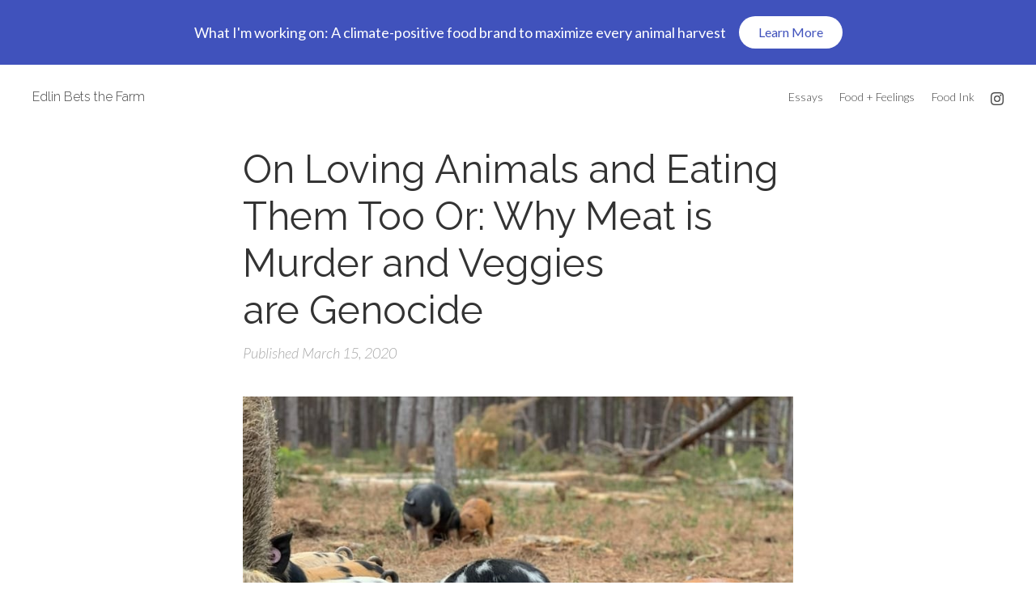

--- FILE ---
content_type: text/html
request_url: https://www.edlinbetsthefarm.com/essays/on-loving-animals-and-eating-them-too-or-why-meat-is-murder-and-veggies-are-genocide
body_size: 9206
content:
<!DOCTYPE html><!-- Last Published: Wed Mar 05 2025 20:18:24 GMT+0000 (Coordinated Universal Time) --><html data-wf-domain="www.edlinbetsthefarm.com" data-wf-page="5ea1d6e45b00b8f7d76639eb" data-wf-site="5ea12e230f854be9857f26ce" data-wf-collection="5ea1d6e45b00b88a616639e9" data-wf-item-slug="on-loving-animals-and-eating-them-too-or-why-meat-is-murder-and-veggies-are-genocide"><head><meta charset="utf-8"/><title>On Loving Animals and Eating Them Too Or: Why Meat is Murder and Veggies are Genocide by Edlin Choi</title><meta content="Some controversial thoughts on the morality of eating meat, and how it compares to the often overlooked morality of eating plants." name="description"/><meta content="On Loving Animals and Eating Them Too Or: Why Meat is Murder and Veggies are Genocide by Edlin Choi" property="og:title"/><meta content="Some controversial thoughts on the morality of eating meat, and how it compares to the often overlooked morality of eating plants." property="og:description"/><meta content="https://cdn.prod.website-files.com/5ea1d6e46b12b19059301b1f/5fc11aa5868fa51963b86900_On-Loving-Animals-and-Eating-Them-Too.jpg" property="og:image"/><meta content="On Loving Animals and Eating Them Too Or: Why Meat is Murder and Veggies are Genocide by Edlin Choi" property="twitter:title"/><meta content="Some controversial thoughts on the morality of eating meat, and how it compares to the often overlooked morality of eating plants." property="twitter:description"/><meta content="https://cdn.prod.website-files.com/5ea1d6e46b12b19059301b1f/5fc11aa5868fa51963b86900_On-Loving-Animals-and-Eating-Them-Too.jpg" property="twitter:image"/><meta property="og:type" content="website"/><meta content="summary_large_image" name="twitter:card"/><meta content="width=device-width, initial-scale=1" name="viewport"/><meta content="Eu_oyln0Ucj8d2xb9HmNL1asau0LHa9sMDznOa8IAGc" name="google-site-verification"/><link href="https://cdn.prod.website-files.com/5ea12e230f854be9857f26ce/css/edlinbetsthefarm.webflow.312dffdb6.min.css" rel="stylesheet" type="text/css"/><link href="https://fonts.googleapis.com" rel="preconnect"/><link href="https://fonts.gstatic.com" rel="preconnect" crossorigin="anonymous"/><script src="https://ajax.googleapis.com/ajax/libs/webfont/1.6.26/webfont.js" type="text/javascript"></script><script type="text/javascript">WebFont.load({  google: {    families: ["Lato:100,100italic,300,300italic,400,400italic,700,700italic,900,900italic","Raleway:200,200italic,300,300italic,regular,italic,500,500italic,600,600italic,700,700italic,800,800italic,900","Noto Serif KR:200,300,regular,500,600,700,900:korean,latin"]  }});</script><script type="text/javascript">!function(o,c){var n=c.documentElement,t=" w-mod-";n.className+=t+"js",("ontouchstart"in o||o.DocumentTouch&&c instanceof DocumentTouch)&&(n.className+=t+"touch")}(window,document);</script><link href="https://cdn.prod.website-files.com/5ea12e230f854be9857f26ce/5ea3bf778ad6b6ea728f0a3d_Edlin%20Bets%20the%20Farm%20square%2032x32.jpg" rel="shortcut icon" type="image/x-icon"/><link href="https://cdn.prod.website-files.com/5ea12e230f854be9857f26ce/5ea3bfaef0e2080cb54a16dc_Edlin%20Bets%20the%20Farm%20square%20256x256.jpg" rel="apple-touch-icon"/><link href="rss.xml" rel="alternate" title="RSS Feed" type="application/rss+xml"/><script async="" src="https://www.googletagmanager.com/gtag/js?id=UA-164475555-1"></script><script type="text/javascript">window.dataLayer = window.dataLayer || [];function gtag(){dataLayer.push(arguments);}gtag('js', new Date());gtag('config', 'UA-164475555-1', {'anonymize_ip': false});</script><script async="" src="https://www.googletagmanager.com/gtag/js?id=G-FL8CEXVQ1P"></script><script type="text/javascript">window.dataLayer = window.dataLayer || [];function gtag(){dataLayer.push(arguments);}gtag('set', 'developer_id.dZGVlNj', true);gtag('js', new Date());gtag('config', 'G-FL8CEXVQ1P');</script><script type="text/javascript">!function(f,b,e,v,n,t,s){if(f.fbq)return;n=f.fbq=function(){n.callMethod?n.callMethod.apply(n,arguments):n.queue.push(arguments)};if(!f._fbq)f._fbq=n;n.push=n;n.loaded=!0;n.version='2.0';n.agent='plwebflow';n.queue=[];t=b.createElement(e);t.async=!0;t.src=v;s=b.getElementsByTagName(e)[0];s.parentNode.insertBefore(t,s)}(window,document,'script','https://connect.facebook.net/en_US/fbevents.js');fbq('init', '3295358937360370');fbq('track', 'PageView');</script><meta name="facebook-domain-verification" content="673r06prh4mkk3ayku7blpkzb9j0c3" /></head><body><div class="alert-bar-wrapper"><div class="alert-bar-container"><div class="alert-bar-text">What I&#x27;m working on: A climate-positive food brand to maximize every animal harvest</div><a href="https://reclamationfoods.com/" target="_blank" class="alert-bar-button w-button">Learn More</a></div></div><div data-collapse="tiny" data-animation="default" data-duration="400" data-easing="ease" data-easing2="ease" role="banner" class="navbar w-nav"><div class="container-nav w-container"><a href="/" class="home-link w-nav-link">Edlin Bets the Farm</a><nav role="navigation" class="nav-menu w-nav-menu"><a href="/essays" class="nav-link w-inline-block"><div class="nav-item">Essays</div><div class="nav-item-hover">Blog</div></a><a href="/food-feelings" class="nav-link w-inline-block"><div class="nav-item">Food + Feelings</div><div class="nav-item-hover">Podcast</div></a><a href="https://foodink.substack.com/archive" target="_blank" class="nav-link w-inline-block"><div class="nav-item">Food Ink</div><div class="nav-item-hover">Substack</div></a><a href="https://www.instagram.com/edlinbetsthefarm" target="_blank" class="nav-link w-inline-block"><img src="https://cdn.prod.website-files.com/5ea12e230f854be9857f26ce/634f698d1b32fe40233139b9_instagram%20icon.png" loading="lazy" width="16" height="Auto" alt="Instagram" class="nav-item"/><div class="nav-item-hover">🤩</div></a></nav><div class="menu-button w-nav-button"><div class="w-icon-nav-menu"></div></div></div></div><div class="section"><div class="container w-container"><h1>On Loving Animals and Eating Them Too Or: Why Meat is Murder and Veggies are Genocide</h1><ul role="list" class="subtitle-list"><li class="subtitle-list-item"><div class="display-date">Published</div></li><li><div class="display-date">March 15, 2020</div></li></ul></div><div class="container w-container"><img alt="Pigs raised outdoors and in the woods can express their instinctual behavior and benefit the land." src="https://cdn.prod.website-files.com/5ea1d6e46b12b19059301b1f/5fc11aa5868fa51963b86900_On-Loving-Animals-and-Eating-Them-Too.jpg" sizes="(max-width: 767px) 92vw, 680px" srcset="https://cdn.prod.website-files.com/5ea1d6e46b12b19059301b1f/5fc11aa5868fa51963b86900_On-Loving-Animals-and-Eating-Them-Too-p-500.jpeg 500w, https://cdn.prod.website-files.com/5ea1d6e46b12b19059301b1f/5fc11aa5868fa51963b86900_On-Loving-Animals-and-Eating-Them-Too-p-800.jpeg 800w, https://cdn.prod.website-files.com/5ea1d6e46b12b19059301b1f/5fc11aa5868fa51963b86900_On-Loving-Animals-and-Eating-Them-Too.jpg 1080w"/><div class="image-caption">These pigs are raised outdoors, in the woods, with plenty of room to express their instinctual behavior and benefit the land.</div></div><div class="container w-container"><div class="blog-post-body w-richtext"><p>It started innocently enough. It was 10:23pm on a Thursday night when I saw the notification. Someone had commented on an older photo on my finsta (that’s farm Instagram in my case). It was a genuinely good-natured question about an otherwise controversial and divisive topic. I tried to answer as thoughtfully as possible in the limited real estate of my phone screen. Tapping with my thumbs turned into clacking away on my laptop keyboard. When I looked up again, it was 2:03am. My response to a simple <a href="https://www.instagram.com/p/B5f2hmUlQgh/?utm_source=ig_web_copy_link" target="_blank">Instagram comment</a> turned into a 1,500-word essay. Here is that essay, because I fear it won’t fit in the comments. Thanks Jennifer for the question, and looking forward to hearing your thoughts.</p><p><a href="https://www.instagram.com/onthepurplepath/" target="_blank"><strong>@onthepurplepath</strong></a>: Hi, 👋🏽 I have a question you could DM me if you prefer. I’m not a troll, I’m genuinely curious how you feel about killing lambs for food, as you seem to show compassion for their needs like mother-baby bonding and even nutrition. I like learning about people’s ways of thinking. Personally I always gravitated to vegetarian/now vegan eating because I didn’t want to harm the animals if I could eat harm-less foods for the equal nutrition. Thanks for answering</p><p><a href="https://www.instagram.com/edlinbetsthefarm/" target="_blank"><strong>@edlinbetsthefarm</strong></a><strong> (me)</strong>: hi! Thanks for the honest question. I’ve struggled to articulate a good answer for this myself, which is why I’ve always tried to get closer to the process. This has been a tough one for me to defend in recent years. One of my friends, whom I consider to be incredibly intelligent, once made the bold if not oversimplified claim, “There is no moral argument for eating meat, period.” And with all the current plant-based fervor that has many of my friends and peers moving away from meat, I have found myself gravitating even closer to it. Given my research and reflections on it over the years (from a distance), and my <a href="https://medium.com/age-of-awareness/why-i-left-san-francisco-tech-to-live-and-work-on-a-farm-part-1-9771324d0baa" target="_blank">recent step</a> to get a more intimate, firsthand understanding of the whole process, here are my current thoughts, which are still evolving.</p><p>We are animals. Some animals eat plants. Some animals eat animals. Both are fine. They are both natural and necessary to a healthy and balanced ecosystem. Without predators, ecosystems collapse. There’s a phenomenon called trophic cascade, where a change to one species has a far-reaching impact on others one level removed from it. The best way to understand it is via this real life, though somewhat controversial, example.</p><p>When wolves were eliminated from Yellowstone, the elk populations exploded. With no predator to keep their numbers in check, they overgrazed the area and wreaked havoc on the once thriving ecosystem, destroying the habitats for untold numbers of mice, foxes, beavers, and other species. Basically, wolf numbers went down, so elk numbers went up, so mouse/fox/beaver/etc numbers went down as their habitat was quickly eroded.</p><p>When wolves were reintroduced, and this is <a href="https://www.accuweather.com/en/weather-news/scientists-debunk-myth-that-yellowstone-wolves-changed-entire-ecosystem-flow-of-rivers/349988" target="_blank">the controversial part</a>, elk numbers became more manageable, plant life bounced back, and so did the other species that had shrunk in population. The controversy is around whether the return of wolves alone were enough to reduce the elk population, pointing to the contribution of human hunters in that effort.</p><p>What’s undisputed, though, is that removing the wolf had immense ecological impacts on the park, disturbing its balance. The kind of balance, and therefore life, that the predator-prey relationship enables. This phenomenon of trophic cascade illustrates that death is necessarily a part of achieving that balance, and ultimately enables life in greater numbers and diversity. Without that balance, an ecosystem can quickly become barren.</p><figure class="w-richtext-align-center w-richtext-figure-type-image"><div><img src="https://cdn.prod.website-files.com/5ea1d6e46b12b19059301b1f/5fc11b62868fa57016b869c7_Edlin-Choi-holding-a-baby-lamb.jpg" loading="lazy" alt="Future farmer holding a lamb"/></div><figcaption>The original photo of me holding a lamb that elicited a surprisingly thoughtful, non-trolling question on Instagram and, in turn, this (very long) response.</figcaption></figure><p>For hundreds of thousands of years, humans were a part of that balance. With the advent of agriculture, we found a way to cheat the system and manipulate and exploit ecosystems for our singular benefit. Then, with industrialization, we got really good at it. Single-mindedly working towards maximizing output, we destroyed the long-term health of our lands for short-term productivity gains, and are now at risk of causing irrevocable damage to our planet. The way I see it, trying to solve this by moving away from eating animals and becoming more of a plant-based society is rather myopic. It won’t actually repair any of the damage we’ve done, will continue to cause more of the same damage, and will likely have unforeseen negative consequences.</p><p>That’s because eating plants is not actually harmless to animals. As a vegan, I may not directly kill an animal to eat it, but I indirectly kill many other animals to eat plants. Mice and other rodents are killed in harvest. Insects and undesirable plants die so that the cash crops may live.</p><p>What’s worse, the vast majority of our plant foods come from industrialized mono cropping operations with far-reaching externalities. These are massive swaths of now-barren land, propped up by the reductionist illusion of abundance afforded by synthetic fertilizers and chemical pesticides, all made possible by fossil fuels. The pesticides get into our soils, our food, and our waterways, harming us, other animals, and the planet. The fertilizer runs off into waterways and cause algal blooms that lead to massive die offs of marine life.</p><p>Organic plant-foods are complicit, too. Most are grown on industrial organic farms that use organic-approved pesticides and organic fertilizers, which still run off into waterways.</p><p>These negative externalities aside, the very nature of cultivating plants is a declaration of war against certain species. Even in the rare bucolic fantasy of a small-scale, organic vegetable farm, the farmer is waging war against insects and other would-be predators of his desired harvest. Depending on his methods and philosophies, the farmer’s tactics may not be chemical but are lethal nonetheless.</p><p>Take the best case scenario for growing produce, a regenerative farm like <a href="https://www.apricotlanefarms.com/" target="_blank">Apricot Lane Farms</a> from the film <a href="https://www.biggestlittlefarmmovie.com/" target="_blank">The Biggest Little Farm</a>. Those farmers use the most natural methods of pest control: other animals. Snails were decimating their stone fruit trees, until they eventually learned that their ducks loved to eat snails. So to ensure a healthy yield of fruits they could take to market, they let their ducks into the orchard every so often to eat the snails and keep those mollusks in check.</p><p>Eating and cultivating plants, then, is not harmless and does not absolve us of any of this death and destruction. We may not see and eat the animals we’ve killed, but that does not mean we did not cause those deaths, possibly in even greater quantities per pound of food consumed. We face it more directly when we eat an animal we’ve killed, but the deaths of those rodents, insects, and fish are no less certain when we eat plants.</p><p>That’s not even to speak of the plants themselves, because much of what we plant for consumption are annuals, meaning they must be grown from seed every year. We plant the seed, we do all the things that help it grow while causing the many other aforementioned deaths, then we kill the whole plant to eat the part we want. Oftentimes, we don’t eat it at all, given that <a href="https://www.sciencedirect.com/science/article/pii/S0921344919301296" target="_blank">33.7% of edible produce dies on the field</a> because they don’t live up to our picture-perfect standards. So much death, in vain.</p><p>Of course, that’s the case when we waste meat as well. I hate wasting food, and perhaps given the wider extent of death by plant rearing, I should be more repulsed by wasting plant foods. But in reality, I particularly abhor wasting meat for the very reason that we more closely link that food to the death of an animal.</p><p>Maybe that’s why I gravitate to meat in the first place. Because it’s too easy with plants to forget the implications of our actions, our eating, our indulgence in the overabundance of our kitchen cupboards and grocery store shelves. At least with meat, I’m somewhat directly confronted with the consequence. It’s easier to make the connection to my impact. So long as I honor it, and do not waste it, I don’t bear any guilt for it. Why should I? After all, we don’t shame lions, bears, dogs, or cats for eating animals. Nor do we shame elk for overgrazing in Yellowstone and decimating the populations of mice, foxes, beavers, and other species that depend on that habitat. They are only acting out their particular role in their ecosystem.</p><h4>Full caption from the Instagram post:</h4><blockquote>🎶 Edlin had a little lamb 🎶⁣⁣<br/>⁣⁣<br/>The ewes have been lambing this month! Baby lambs can’t process grass until they’re a few weeks old and are entirely dependent on their mother’s milk for that time. But that won’t stop them from nibbling on some grass in an effort to imitate their moms.⁣⁣<br/>☺️⁣⁣<br/>It’s crucial for the ewes to maintain nutrition and weight while nursing, so their lambs can grow big and healthy — they grow the most in the first 5 months, at which point they can be weaned. Once the lambs are weaned, the ewes will be able to gain weight again for the next breeding season. ⁣⁣<br/>🍼⁣⁣<br/>We’re breeding some of the other ewes now because ideally they would lamb in April. That way, when we get that high grass growth in mid-May, the lambs are big enough to benefit from forage along with the ewes. ⁣⁣<br/>🌱⁣⁣<br/>It’s tough having lambs in winter because the lower nutrition in the grass means you have to move the flock more often and herding young lambs is difficult and stressful on them and their moms. It also makes it a challenge for them to bond properly. We are using hay to mitigate this a bit until we get on a better lambing cycle. Meanwhile, it’s been adorable watching these little lambs grow. When we do move the flock, the ewes sometimes get separated from their lambs, and watching them call for each other (that’s why they bahhh) in the new pasture and reunite is pretty freaking cute. ⁣⁣<br/>⁣🐑⁣</blockquote><p>When it comes to our eating choices, rather than asking ourselves, “How can we do the least harm?”, I think we should be asking ourselves, “How can we do the most good?” Plant agriculture may not be deathless, but it doesn’t have to be harmful. It can have an ecological benefit. So can livestock agriculture, possibly on an even greater scale.</p><p>Properly managed grazing animals — cows, goats, sheep, bison — can restore ecosystems, bring life back to soils, improve the local water cycle, and sequester carbon, making some farms a <a href="http://blog.whiteoakpastures.com/blog/carbon-negative-grassfed-beef" target="_blank">net carbon sink</a>. This kind of grazing can sequester up to <a href="https://www.nature.com/articles/ncomms7995" target="_blank">8 tons of carbon per hectare per year</a>. These animals are critical to restoring our grasslands across the globe, which cover “<a href="https://academic.oup.com/aob/article/110/6/1263/112127" target="_blank">37% of the earth’s terrestrial area</a>.” That’s 5 billion hectares, meaning the potential to sequester up to 40 billion tons of carbon each year. To me, it’s abundantly clear that livestock farming has an important role to play in the continued existence of humans on this planet, of life as we know it.</p><p>These animals know their role — eat grass, defecate, move on — but in our modern, global context, we as humans have struggled to find ours. Rather than choose from the false dichotomy presented by an overly reductionist and binary view of food, I think we need to take a broader and more holistic view. That requires a deeper, more intimate understanding of not just our food but our unique place in the global ecosystem as stewards of the land. Because a global food system without animals is not actually sustainable, despite what Pat Brown and Impossible Foods <a href="https://www.plantbasednews.org/lifestyle/we-can-end-animal-agriculture-2035" target="_blank">will have you believe</a>. After all, what’s the good in sparing a few animals now if it means the whole system falls apart in the end?</p></div></div></div><section id="subscribe-form" class="subscribe-form"><div class="container-centered w-container"><h1>Like My Writing?</h1><div class="centered-paragraph w-richtext"><p>Join the <em>Food Ink</em> newsletter, a not-quite-weekly email spanning everything from food systems and agriculture to food sovereignty and climate justice to heritage, community, and culture. Plus, updates on new essays and podcast episodes.</p></div><div class="w-embed w-iframe"><iframe src="https://foodink.substack.com/embed" height="140" frameborder="0" scrolling="no" style="margin: 0; border-radius: 0px !important; background-color: transparent;"></iframe></div></div></section><script src="https://d3e54v103j8qbb.cloudfront.net/js/jquery-3.5.1.min.dc5e7f18c8.js?site=5ea12e230f854be9857f26ce" type="text/javascript" integrity="sha256-9/aliU8dGd2tb6OSsuzixeV4y/faTqgFtohetphbbj0=" crossorigin="anonymous"></script><script src="https://cdn.prod.website-files.com/5ea12e230f854be9857f26ce/js/webflow.schunk.4a394eb5af8156f2.js" type="text/javascript"></script><script src="https://cdn.prod.website-files.com/5ea12e230f854be9857f26ce/js/webflow.d85c2c02.7d9004cd007b986e.js" type="text/javascript"></script></body></html>